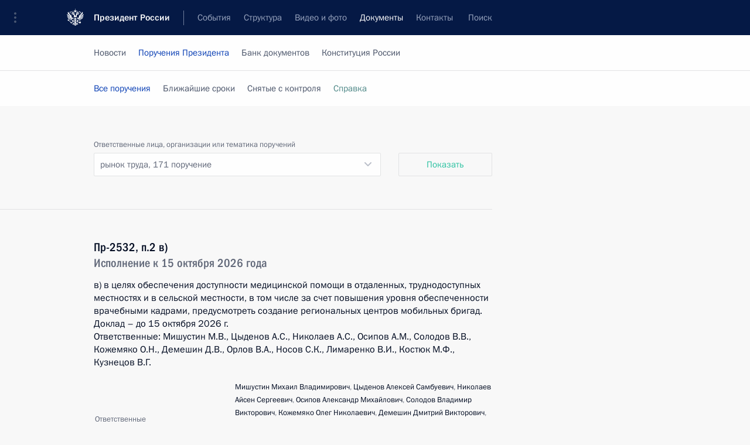

--- FILE ---
content_type: text/html; charset=UTF-8
request_url: http://kremlin.ru/acts/assignments/items/topic/19/desc
body_size: 19171
content:
<!doctype html> <!--[if lt IE 7 ]> <html class="ie6" lang="ru"> <![endif]--> <!--[if IE 7 ]> <html class="ie7" lang="ru"> <![endif]--> <!--[if IE 8 ]> <html class="ie8" lang="ru"> <![endif]--> <!--[if IE 9 ]> <html class="ie9" lang="ru"> <![endif]--> <!--[if gt IE 8]><!--> <html lang="ru" class="no-js" itemscope="itemscope" xmlns="http://www.w3.org/1999/xhtml" itemtype="http://schema.org/CollectionPage" prefix="og: http://ogp.me/ns# video: http://ogp.me/ns/video# ya: http://webmaster.yandex.ru/vocabularies/"> <!--<![endif]--> <head> <meta charset="utf-8"/> <title itemprop="name">Все поручения ∙ Поручения Президента ∙ Документы ∙ Президент России</title> <meta name="description" content="Новости, стенограммы, фото и видеозаписи, документы, подписанные Президентом России, информация о деятельности Администрации"/> <meta name="keywords" content=""/> <meta itemprop="inLanguage" content="ru"/> <meta name="msapplication-TileColor" content="#091a42"> <meta name="theme-color" content="#ffffff"> <meta name="theme-color" content="#091A42" />  <meta name="viewport" content="width=device-width,initial-scale=1,minimum-scale=0.7,ya-title=#061a44"/>  <meta name="apple-mobile-web-app-capable" content="yes"/> <meta name="apple-mobile-web-app-title" content="Президент России"/> <meta name="format-detection" content="telephone=yes"/> <meta name="apple-mobile-web-app-status-bar-style" content="default"/>  <meta name="msapplication-TileColor" content="#061a44"/> <meta name="msapplication-TileImage" content="/static/mstile-144x144.png"/> <meta name="msapplication-allowDomainApiCalls" content="true"/> <meta name="msapplication-starturl" content="/"/> <meta name="theme-color" content="#061a44"/> <meta name="application-name" content="Президент России"/>   <meta property="og:site_name" content="Президент России"/>  <meta name="twitter:site" content="@KremlinRussia"/>       <link rel="icon" type="image/png" href="/static/favicon-32x32.png" sizes="32x32"/>   <link rel="icon" type="image/png" href="/static/favicon-96x96.png" sizes="96x96"/>   <link rel="icon" type="image/png" href="/static/favicon-16x16.png" sizes="16x16"/>    <link rel="icon" type="image/png" href="/static/android-chrome-192x192.png" sizes="192x192"/> <link rel="manifest" href="/static/ru/manifest.json"/>         <link rel="apple-touch-icon" href="/static/apple-touch-icon-57x57.png" sizes="57x57"/>   <link rel="apple-touch-icon" href="/static/apple-touch-icon-60x60.png" sizes="60x60"/>   <link rel="apple-touch-icon" href="/static/apple-touch-icon-72x72.png" sizes="72x72"/>   <link rel="apple-touch-icon" href="/static/apple-touch-icon-76x76.png" sizes="76x76"/>   <link rel="apple-touch-icon" href="/static/apple-touch-icon-114x114.png" sizes="114x114"/>   <link rel="apple-touch-icon" href="/static/apple-touch-icon-120x120.png" sizes="120x120"/>   <link rel="apple-touch-icon" href="/static/apple-touch-icon-144x144.png" sizes="144x144"/>   <link rel="apple-touch-icon" href="/static/apple-touch-icon-152x152.png" sizes="152x152"/>   <link rel="apple-touch-icon" href="/static/apple-touch-icon-180x180.png" sizes="180x180"/>               <link rel="stylesheet" type="text/css" media="all" href="/static/css/screen.css?12bb0da1b2"/> <link rel="stylesheet" href="/static/css/print.css" media="print"/>  <!--[if lt IE 9]> <link rel="stylesheet" href="/static/css/ie8.css"/> <script type="text/javascript" src="/static/js/vendor/html5shiv.js"></script> <script type="text/javascript" src="/static/js/vendor/respond.src.js"></script> <script type="text/javascript" src="/static/js/vendor/Konsole.js"></script> <![endif]--> <!--[if lte IE 9]> <link rel="stylesheet" href="/static/css/ie9.css"/> <script type="text/javascript" src="/static/js/vendor/ierange-m2.js"></script> <![endif]--> <!--[if lte IE 6]> <link rel="stylesheet" href="/static/css/ie6.css"/> <![endif]-->  <link rel="author" href="/about"/> <link rel="home" href="/"/> <link rel="search" href="/opensearch.xml" title="Президент России" type="application/opensearchdescription+xml"/> <script type="text/javascript">
window.config = {staticUrl: '/static/',mediaUrl: 'http://static.kremlin.ru/media/',internalDomains: 'kremlin.ru|uznai-prezidenta.ru|openkremlin.ru|президент.рф|xn--d1abbgf6aiiy.xn--p1ai'};
</script></head> <body class=""> <div class="header" itemscope="itemscope" itemtype="http://schema.org/WPHeader" role="banner"> <div class="topline topline__menu"> <a class="topline__toggleaside" accesskey="=" aria-label="Меню портала" role="button" href="#sidebar" title="Меню портала"><i></i></a> <div class="topline__in"> <a href="/" class="topline__head" rel="home" accesskey="1" data-title="Президент России"> <i class="topline__logo"></i>Президент России</a> <div class="topline__togglemore" data-url="/mobile-menu"> <i class="topline__togglemore_button"></i> </div> <div class="topline__more"> <nav aria-label="Основное меню"> <ul class="nav"><li class="nav__item" itemscope="itemscope" itemtype="http://schema.org/SiteNavigationElement"> <a href="/events/president/news" class="nav__link" accesskey="2" itemprop="url"><span itemprop="name">События</span></a> </li><li class="nav__item" itemscope="itemscope" itemtype="http://schema.org/SiteNavigationElement"> <a href="/structure/president" class="nav__link" accesskey="3" itemprop="url"><span itemprop="name">Структура</span></a> </li><li class="nav__item" itemscope="itemscope" itemtype="http://schema.org/SiteNavigationElement"> <a href="/multimedia/video" class="nav__link" accesskey="4" itemprop="url"><span itemprop="name">Видео и фото</span></a> </li><li class="nav__item" itemscope="itemscope" itemtype="http://schema.org/SiteNavigationElement"> <a href="/acts/news" class="nav__link is-active" accesskey="5" itemprop="url"><span itemprop="name">Документы</span></a> </li><li class="nav__item" itemscope="itemscope" itemtype="http://schema.org/SiteNavigationElement"> <a href="/contacts" class="nav__link" accesskey="6" itemprop="url"><span itemprop="name">Контакты</span></a> </li> <li class="nav__item last" itemscope="itemscope" itemtype="http://schema.org/SiteNavigationElement"> <a class="nav__link nav__link_search" href="/search" accesskey="7" itemprop="url" title="Глобальный поиск по сайту"> <span itemprop="name">Поиск</span> </a> </li>  </ul> </nav> </div> </div> </div>  <div class="search"> <ul class="search__filter"> <li class="search__filter__item is-active"> <a class="search_without_filter">Искать на сайте</a> </li>   <li class="search__filter__item bank_docs"><a href="/acts/bank">или по банку документов</a></li>  </ul> <div class="search__in">   <form name="search" class="form search__form simple_search" method="get" action="/search" tabindex="-1" role="search" aria-labelledby="search__form__input__label"> <fieldset>  <legend> <label for="search__form__input" class="search__title_main" id="search__form__input__label">Введите запрос для поиска</label> </legend>  <input type="hidden" name="section" class="search__section_value"/> <input type="hidden" name="since" class="search__since_value"/> <input type="hidden" name="till" class="search__till_value"/> <span class="form__field input_wrapper"> <input type="text" name="query" class="search__form__input" id="search__form__input" lang="ru" accesskey="-"  required="required" size="74" title="Введите запрос для поиска" autocomplete="off" data-autocomplete-words-url="/_autocomplete/words" data-autocomplete-url="/_autocomplete"/> <i class="search_icon"></i> <span class="text_overflow__limiter"></span> </span> <span class="form__field button__wrapper">  <button id="search-simple-search-button" class="submit search__form__button">Найти</button> </span> </fieldset> </form>     <form name="doc_search" class="form search__form docs_search" method="get" tabindex="-1" action="/acts/bank/search"> <fieldset> <legend> Поиск по документам </legend>  <div class="form__field form__field_medium"> <label for="doc_search-title-or-number-input"> Название документа или его номер </label> <input type="text" name="title" id="doc_search-title-or-number-input" class="input_doc"  lang="ru" autocomplete="off"/> </div> <div class="form__field form__field_medium"> <label for="doc_search-text-input">Текст в документе</label> <input type="text" name="query" id="doc_search-text-input"  lang="ru"/> </div> <div class="form__field form__fieldlong"> <label for="doc_search-type-select">Вид документа</label> <div class="select2_wrapper"> <select id="doc_search-type-select" name="type" class="select2 dropdown_select"> <option value="" selected="selected"> Все </option>  <option value="3">Указ</option>  <option value="4">Распоряжение</option>  <option value="5">Федеральный закон</option>  <option value="6">Федеральный конституционный закон</option>  <option value="7">Послание</option>  <option value="8">Закон Российской Федерации о поправке к Конституции Российской Федерации</option>  <option value="1">Кодекс</option>  </select> </div> </div> <div class="form__field form__field_halflonger"> <label id="doc_search-force-label"> Дата вступления в силу...</label>   <div class="search__form__date period">      <a href="#" role="button" aria-describedby="doc_search-force-label" class="dateblock" data-target="#doc_search-force_since-input" data-min="1991-01-01" data-max="2028-08-09" data-value="2025-11-13" data-start-value="1991-01-01" data-end-value="2028-08-09" data-range="true">  </a> <a class="clear_date_filter hidden" href="#clear" role="button" aria-label="Сбросить дату"><i></i></a> </div>  <input type="hidden" name="force_since" id="doc_search-force_since-input" /> <input type="hidden" name="force_till" id="doc_search-force_till-input" />      </div> <div class="form__field form__field_halflonger"> <label>или дата принятия</label>   <div class="search__form__date period">      <a href="#" role="button" aria-describedby="doc_search-date-label" class="dateblock" data-target="#doc_search-date_since-input" data-min="1991-01-01" data-max="2025-11-13" data-value="2025-11-13" data-start-value="1991-01-01" data-end-value="2025-11-13" data-range="true">  </a> <a class="clear_date_filter hidden" href="#clear" role="button" aria-label="Сбросить дату"><i></i></a> </div>  <input type="hidden" name="date_since" id="doc_search-date_since-input" /> <input type="hidden" name="date_till" id="doc_search-date_till-input" />      </div> <div class="form__field form__fieldshort"> <button type="submit" class="submit search__form__button"> Найти документ </button> </div> </fieldset> <div class="pravo_link">Официальный портал правовой информации <a href="http://pravo.gov.ru/" target="_blank">pravo.gov.ru</a> </div> </form>   </div> </div>  <div class="topline_nav_mobile"></div>  </div> <div class="main-wrapper"> <div class="subnav-view" role="complementary" aria-label="Дополнительное меню">      <div class="content content_subnav acts">   <div class="wrapfix__holder"> <div class="wrapfix wrapfix_acts">  <div class="content_top__wrap">  <div class="content__in">  <div role="navigation" aria-label="Подменю первого уровня"> <ul class="subnav"> assignments<li class="" itemscope="itemscope" itemtype="http://schema.org/SiteNavigationElement"> <a class=" " href="/acts/news" itemprop="url"> <span itemprop="name">Новости</span> </a> </li><li class="" itemscope="itemscope" itemtype="http://schema.org/SiteNavigationElement"> <a class="is-active " href="/acts/assignments/orders" itemprop="url"> <span itemprop="name">Поручения Президента</span> </a> </li><li class="" itemscope="itemscope" itemtype="http://schema.org/SiteNavigationElement"> <a class=" " href="/acts/bank" itemprop="url"> <span itemprop="name">Банк документов</span> </a> </li><li class="is-last" itemscope="itemscope" itemtype="http://schema.org/SiteNavigationElement"> <a class=" " href="/acts/constitution" itemprop="url"> <span itemprop="name">Конституция России</span> </a> </li></ul> </div> </div> <hr class="content__sep" aria-hidden="true"/> <div class="content__in">  <div role="navigation" aria-label="Подменю второго уровня"> <ul class="subnav subnav_secondary"><li class="" itemscope="itemscope" itemtype="http://schema.org/SiteNavigationElement"> <a class="is-active " href="/acts/assignments/orders" itemprop="url"> <span itemprop="name">Все поручения</span> </a> </li><li class="" itemscope="itemscope" itemtype="http://schema.org/SiteNavigationElement"> <a class=" " href="/acts/assignments/items/expiring" itemprop="url"> <span itemprop="name">Ближайшие сроки</span> </a> </li><li class="" itemscope="itemscope" itemtype="http://schema.org/SiteNavigationElement"> <a class=" " href="/acts/assignments/items/closed" itemprop="url"> <span itemprop="name">Снятые с контроля</span> </a> </li><li class="is-last" itemscope="itemscope" itemtype="http://schema.org/SiteNavigationElement"> <a class=" is-special is-animation" href="/acts/assignments/help" itemprop="url"> <span itemprop="name">Справка</span> </a> </li></ul> </div> </div> <div class="gradient-shadow"></div>  </div> </div> </div>      <div class="content__in content__flexible content_assignment"> <div class="form form_filter form_filter_single" role="form"> <div class="form__field form__fieldlonger"> <label>Ответственные лица, организации или тематика поручений</label> <div class="dropdown unselectable" data-need-load="true" tabindex="0" role="listbox"> <span class="current-value" data-title="Все поручения">рынок труда, <span class="count">171 поручение</span></span> <div class="text_overflow__limiter"></div> <div class="docsearch__dropdown_content_place" data-url="/acts/assignments/items/catalog/desc"></div> </div> </div> <div class="form_filter__submit form__field form__fieldshort"> <a class="submit" href="http://kremlin.ru/acts/assignments/items/topic/19/desc" role="button">Показать</a> </div> </div> <hr class="sep sep_doc"/> </div>   </div> </div> <div class="wrapsite"> <div class="content-view" role="main"> <div class="content content_main" data-section="Все поручения" data-section-href="/acts/assignments/orders"> <div class="content__in"> <h1 class="title_main special-hidden">Поручения Президента &ndash; все поручения</h1> <div class="entry-content lister-page" role="list" data-updates-url="/acts/assignments/items/topic/19/desc/last-items" data-url-template="/acts/assignments/items/topic/19/desc/page/PAGE" data-base-url="/acts/assignments/items/topic/19/desc" data-path="/acts/assignments/items/topic/19/desc" data-page="1" data-pages="6">   <div class="hentry hentry_event hentry_long hentry_orders" data-id="11854" role="listitem"> <h3 class="hentry__title"> <a itemprop="url" href="/acts/assignments/orders/78375#assignment-18"> <span class="entry-title p-name" itemprop="name">Пр-2532, п.2 в)</span> <span class="hentry__orders_date">Исполнение к 15 октября 2026 года</span> </a> </h3>  <div class="hentry__meta add_in_calendar">Добавить в&nbsp;<span>Календарь</span> <div class="calendar_services_wrapper"> <ul class="calendar_list"> <li class="calendar_list_elem">Календари</li> <li class="calendar_list_elem"> <a rel="external" class="calendar_list_link no-warning" href="/acts/assignments/items/78375/ical-18.ics" data-no-ajax="true">Yandex</a> </li> <li class="calendar_list_elem"> <a class="calendar_list_link" href="/acts/assignments/items/78375/gcal-18">iCal</a> </li> <li class="calendar_list_elem"> <a rel="external" class="calendar_list_link no-warning" href="" data-no-ajax="true">Google</a> </li> </ul> </div> </div> <a class="orders_lead" itemprop="url" href="/acts/assignments/orders/78375#assignment-18"> <p>в) в целях обеспечения
доступности медицинской помощи в отдаленных, труднодоступных местностях и в сельской местности, в том числе за счет повышения уровня обеспеченности
врачебными кадрами, предусмотреть создание региональных центров мобильных
бригад.</p><p>Доклад – до 15
октября 2026 г.</p><p>Ответственные: Мишустин М.В.,
Цыденов А.С., Николаев А.С., Осипов А.М., Солодов В.В., Кожемяко О.Н., Демешин
Д.В., Орлов В.А., Носов С.К., Лимаренко В.И., Костюк М.Ф., Кузнецов В.Г.</p> </a> <table class="table"> <tr class="table_row"><td class="table_cell"> Ответственные</td> <td class="table_cell"><a href="/acts/assignments/items/person/294/desc" itemprop="url">Мишустин Михаил Владимирович</a>, <a href="/acts/assignments/items/person/505/desc" itemprop="url">Цыденов Алексей Самбуевич</a>, <a href="/acts/assignments/items/person/562/desc" itemprop="url">Николаев Айсен Сергеевич</a>, <a href="/acts/assignments/items/person/584/desc" itemprop="url">Осипов Александр Михайлович</a>, <a href="/acts/assignments/items/person/641/desc" itemprop="url">Солодов Владимир Викторович</a>, <a href="/acts/assignments/items/person/162/desc" itemprop="url">Кожемяко Олег Николаевич</a>, <a href="/acts/assignments/items/person/730/desc" itemprop="url">Демешин Дмитрий Викторович</a>, <a href="/acts/assignments/items/person/565/desc" itemprop="url">Орлов Василий Александрович</a>, <a href="/acts/assignments/items/person/563/desc" itemprop="url">Носов Сергей Константинович</a>, <a href="/acts/assignments/items/person/588/desc" itemprop="url">Лимаренко Валерий Игоревич</a>, <a href="/acts/assignments/items/person/740/desc" itemprop="url">Костюк Мария Фёдоровна</a>, <a href="/acts/assignments/items/person/711/desc" itemprop="url">Кузнецов Владислав Гариевич</a></td> </tr> <tr class="table_row"> <td class="table_cell"> Тематика</td> <td class="table_cell"><a href="/acts/assignments/items/topic/12/desc" itemprop="url">Регионы</a>, <a href="/acts/assignments/items/topic/19/desc" itemprop="url">Рынок труда</a>, <a href="/acts/assignments/items/topic/30/desc" itemprop="url">Здравоохранение</a></td> </tr></table> </div>  <div class="hentry hentry_event hentry_long hentry_orders" data-id="11815" role="listitem"> <h3 class="hentry__title"> <a itemprop="url" href="/acts/assignments/orders/77959#assignment-2"> <span class="entry-title p-name" itemprop="name">Пр-1979, п.2</span> <span class="hentry__orders_date">Исполнение к 20 февраля 2026 года</span> </a> </h3>  <div class="hentry__meta add_in_calendar">Добавить в&nbsp;<span>Календарь</span> <div class="calendar_services_wrapper"> <ul class="calendar_list"> <li class="calendar_list_elem">Календари</li> <li class="calendar_list_elem"> <a rel="external" class="calendar_list_link no-warning" href="/acts/assignments/items/77959/ical-2.ics" data-no-ajax="true">Yandex</a> </li> <li class="calendar_list_elem"> <a class="calendar_list_link" href="/acts/assignments/items/77959/gcal-2">iCal</a> </li> <li class="calendar_list_elem"> <a rel="external" class="calendar_list_link no-warning" href="" data-no-ajax="true">Google</a> </li> </ul> </div> </div> <a class="orders_lead" itemprop="url" href="/acts/assignments/orders/77959#assignment-2"> <p>2. Правительству Российской Федерации совместно с исполнительными органами субъектов Российской Федерации и Общероссийским
общественным движением «Народный фронт «За Россию» обеспечить
проведение анализа применения методик расчета потребности в медицинских кадрах
и по итогам проведенного анализа при необходимости представить предложения по их совершенствованию.</p><p>Доклад – до 20 февраля 2026 г.</p><p>Ответственные: Мишустин М.В., высшие должностные
лица субъектов Российской Федерации, Кузнецов М.М.</p> </a> <table class="table"> <tr class="table_row"><td class="table_cell"> Ответственные</td> <td class="table_cell"><a href="/acts/assignments/items/person/294/desc" itemprop="url">Мишустин Михаил Владимирович</a>, <a href="/acts/assignments/items/person/643/desc" itemprop="url">Кузнецов Михаил Михайлович</a>,  <a href="/acts/assignments/items/responsibles/4/desc" itemprop="url">Высшие должностные лица субъектов РФ</a>, </td> </tr> <tr class="table_row"> <td class="table_cell"> Тематика</td> <td class="table_cell"><a href="/acts/assignments/items/topic/19/desc" itemprop="url">Рынок труда</a>, <a href="/acts/assignments/items/topic/66/desc" itemprop="url">Медицина</a></td> </tr></table> </div>  <div class="hentry hentry_event hentry_long hentry_orders" data-id="11816" role="listitem"> <h3 class="hentry__title"> <a itemprop="url" href="/acts/assignments/orders/77959#assignment-3"> <span class="entry-title p-name" itemprop="name">Пр-1979, п.3</span> <span class="hentry__orders_date">Исполнение к 25 ноября 2025 года</span> </a> </h3>  <div class="hentry__meta add_in_calendar">Добавить в&nbsp;<span>Календарь</span> <div class="calendar_services_wrapper"> <ul class="calendar_list"> <li class="calendar_list_elem">Календари</li> <li class="calendar_list_elem"> <a rel="external" class="calendar_list_link no-warning" href="/acts/assignments/items/77959/ical-3.ics" data-no-ajax="true">Yandex</a> </li> <li class="calendar_list_elem"> <a class="calendar_list_link" href="/acts/assignments/items/77959/gcal-3">iCal</a> </li> <li class="calendar_list_elem"> <a rel="external" class="calendar_list_link no-warning" href="" data-no-ajax="true">Google</a> </li> </ul> </div> </div> <a class="orders_lead" itemprop="url" href="/acts/assignments/orders/77959#assignment-3"> <p>3. Минздраву России разработать совместно с Общероссийским общественным движением «Народный фронт «За Россию»
и при участии Союза медицинского сообщества «Национальная медицинская палата» и представить предложения по актуализации порядка периодической
аккредитации медицинских работников.</p><p>Срок – 25 ноября 2025 г.</p><p>Ответственные: Мурашко М.А., Кузнецов М.М.</p> </a> <table class="table"> <tr class="table_row"><td class="table_cell"> Ответственные</td> <td class="table_cell"><a href="/acts/assignments/items/person/627/desc" itemprop="url">Мурашко Михаил Альбертович</a>, <a href="/acts/assignments/items/person/643/desc" itemprop="url">Кузнецов Михаил Михайлович</a></td> </tr> <tr class="table_row"> <td class="table_cell"> Тематика</td> <td class="table_cell"><a href="/acts/assignments/items/topic/19/desc" itemprop="url">Рынок труда</a>, <a href="/acts/assignments/items/topic/66/desc" itemprop="url">Медицина</a></td> </tr></table> </div>  <div class="hentry hentry_event hentry_long hentry_orders" data-id="11788" role="listitem"> <h3 class="hentry__title"> <a itemprop="url" href="/acts/assignments/orders/77788#assignment-36"> <span class="entry-title p-name" itemprop="name">Пр-1826, п. 6а)</span> <span class="hentry__orders_date">Исполнение к 1 октября 2025 года</span> </a> </h3>  <div class="hentry__meta add_in_calendar">Добавить в&nbsp;<span>Календарь</span> <div class="calendar_services_wrapper"> <ul class="calendar_list"> <li class="calendar_list_elem">Календари</li> <li class="calendar_list_elem"> <a rel="external" class="calendar_list_link no-warning" href="/acts/assignments/items/77788/ical-36.ics" data-no-ajax="true">Yandex</a> </li> <li class="calendar_list_elem"> <a class="calendar_list_link" href="/acts/assignments/items/77788/gcal-36">iCal</a> </li> <li class="calendar_list_elem"> <a rel="external" class="calendar_list_link no-warning" href="" data-no-ajax="true">Google</a> </li> </ul> </div> </div> <a class="orders_lead" itemprop="url" href="/acts/assignments/orders/77788#assignment-36"> <p>6. Правительству
Российской Федерации совместно с высшими исполнительными органами субъектов
Российской Федерации:</p><p>a) организовать на системной основе учет результатов национальных рейтингов образовательных
организаций высшего образования и профессиональных образовательных организаций
по трудоустройству выпускников при оценке эффективности деятельности
образовательных организаций;</p> </a> <table class="table"> <tr class="table_row"><td class="table_cell"> Ответственные</td> <td class="table_cell"><a href="/acts/assignments/items/person/294/desc" itemprop="url">Мишустин Михаил Владимирович</a>,  <a href="/acts/assignments/items/responsibles/4/desc" itemprop="url">Высшие должностные лица субъектов РФ</a>, </td> </tr> <tr class="table_row"> <td class="table_cell"> Тематика</td> <td class="table_cell"><a href="/acts/assignments/items/topic/6/desc" itemprop="url">Профессиональное образование</a>, <a href="/acts/assignments/items/topic/19/desc" itemprop="url">Рынок труда</a></td> </tr></table> </div>  <div class="hentry hentry_event hentry_long hentry_orders" data-id="11789" role="listitem"> <h3 class="hentry__title"> <a itemprop="url" href="/acts/assignments/orders/77788#assignment-37"> <span class="entry-title p-name" itemprop="name">Пр-1826, п. 6б)</span> <span class="hentry__orders_date">Исполнение к 1 октября 2025 года</span> </a> </h3>  <div class="hentry__meta add_in_calendar">Добавить в&nbsp;<span>Календарь</span> <div class="calendar_services_wrapper"> <ul class="calendar_list"> <li class="calendar_list_elem">Календари</li> <li class="calendar_list_elem"> <a rel="external" class="calendar_list_link no-warning" href="/acts/assignments/items/77788/ical-37.ics" data-no-ajax="true">Yandex</a> </li> <li class="calendar_list_elem"> <a class="calendar_list_link" href="/acts/assignments/items/77788/gcal-37">iCal</a> </li> <li class="calendar_list_elem"> <a rel="external" class="calendar_list_link no-warning" href="" data-no-ajax="true">Google</a> </li> </ul> </div> </div> <a class="orders_lead" itemprop="url" href="/acts/assignments/orders/77788#assignment-37"> <p>б) с учетом ранее данных
поручений (касающихся создания инструментов инвестирования в карьеру и совершенствования положений, регулирующих ученический договор) подготовить и представить предложения по модернизации программ повышения мобильности трудовых
ресурсов и увеличению эффективности профессиональной переподготовки и повышения
квалификации.</p><p>Доклад – до 1 октября
2025 г., далее – один раз в полгода.</p><p>Ответственные: Мишустин
М.В., высшие должностные лица субъектов Российской Федерации.</p> </a> <table class="table"> <tr class="table_row"><td class="table_cell"> Ответственные</td> <td class="table_cell"><a href="/acts/assignments/items/person/294/desc" itemprop="url">Мишустин Михаил Владимирович</a>,  <a href="/acts/assignments/items/responsibles/4/desc" itemprop="url">Высшие должностные лица субъектов РФ</a>, </td> </tr> <tr class="table_row"> <td class="table_cell"> Тематика</td> <td class="table_cell"><a href="/acts/assignments/items/topic/19/desc" itemprop="url">Рынок труда</a></td> </tr></table> </div>  <div class="hentry hentry_event hentry_long hentry_orders" data-id="11795" role="listitem"> <h3 class="hentry__title"> <a itemprop="url" href="/acts/assignments/orders/77788#assignment-43"> <span class="entry-title p-name" itemprop="name">Пр-1826, п.11</span> <span class="hentry__orders_date">Исполнение к 1 октября 2025 года</span> </a> </h3>  <div class="hentry__meta add_in_calendar">Добавить в&nbsp;<span>Календарь</span> <div class="calendar_services_wrapper"> <ul class="calendar_list"> <li class="calendar_list_elem">Календари</li> <li class="calendar_list_elem"> <a rel="external" class="calendar_list_link no-warning" href="/acts/assignments/items/77788/ical-43.ics" data-no-ajax="true">Yandex</a> </li> <li class="calendar_list_elem"> <a class="calendar_list_link" href="/acts/assignments/items/77788/gcal-43">iCal</a> </li> <li class="calendar_list_elem"> <a rel="external" class="calendar_list_link no-warning" href="" data-no-ajax="true">Google</a> </li> </ul> </div> </div> <a class="orders_lead" itemprop="url" href="/acts/assignments/orders/77788#assignment-43"> <p>11. Рекомендовать
Государственной Думе Федерального Собрания Российской Федерации совместно с Правительством Российской Федерации с учетом ранее данных поручений обеспечить
внесение в трудовое законодательство Российской Федерации изменений, направленных
на совершенствование правового регулирования отношений, связанных с вопросами
повышения гибкости рынка труда и применения институтов сверхурочной работы и работы по совместительству.</p><p>Срок – 1 октября 2025 г. </p><p>Ответственные: Володин В.В., Мишустин М.В.</p> </a> <table class="table"> <tr class="table_row"><td class="table_cell"> Ответственные</td> <td class="table_cell"><a href="/acts/assignments/items/person/213/desc" itemprop="url">Володин Вячеслав Викторович</a>, <a href="/acts/assignments/items/person/294/desc" itemprop="url">Мишустин Михаил Владимирович</a></td> </tr> <tr class="table_row"> <td class="table_cell"> Тематика</td> <td class="table_cell"><a href="/acts/assignments/items/topic/19/desc" itemprop="url">Рынок труда</a></td> </tr></table> </div>  <div class="hentry hentry_event hentry_long hentry_orders" data-id="11572" role="listitem"> <h3 class="hentry__title"> <a itemprop="url" href="/acts/assignments/orders/77072#assignment-12"> <span class="entry-title p-name" itemprop="name">Пр-1223, п.3б</span> <span class="hentry__orders_date">Исполнение к 1 октября 2025 года</span> </a> </h3>  <div class="hentry__meta add_in_calendar">Добавить в&nbsp;<span>Календарь</span> <div class="calendar_services_wrapper"> <ul class="calendar_list"> <li class="calendar_list_elem">Календари</li> <li class="calendar_list_elem"> <a rel="external" class="calendar_list_link no-warning" href="/acts/assignments/items/77072/ical-12.ics" data-no-ajax="true">Yandex</a> </li> <li class="calendar_list_elem"> <a class="calendar_list_link" href="/acts/assignments/items/77072/gcal-12">iCal</a> </li> <li class="calendar_list_elem"> <a rel="external" class="calendar_list_link no-warning" href="" data-no-ajax="true">Google</a> </li> </ul> </div> </div> <a class="orders_lead" itemprop="url" href="/acts/assignments/orders/77072#assignment-12"> <p>б) с учетом
положительного опыта Тульской области по реализации проекта «Герой 71», направленного
на создание условий для личностного и профессионального роста, успешного
трудоустройства и самореализации участников специальной военной операции,
рассмотреть вопрос об организации взаимодействия с участниками специальной
военной операции при оказании им мер поддержки, в том числе в целях получения
образования и трудоустройства, с использованием федеральной государственной
информационной системы «Единый портал государственных и муниципальных услуг
(функций)».</p><p>Доклад – до 1 октября 2025 г.</p><p>Ответственные: Мишустин М.В., высшие должностные лица субъектов
Российской Федерации.</p> </a> <table class="table"> <tr class="table_row"><td class="table_cell"> Ответственные</td> <td class="table_cell"><a href="/acts/assignments/items/person/294/desc" itemprop="url">Мишустин Михаил Владимирович</a>,  <a href="/acts/assignments/items/responsibles/4/desc" itemprop="url">Высшие должностные лица субъектов РФ</a>, </td> </tr> <tr class="table_row"> <td class="table_cell"> Тематика</td> <td class="table_cell"><a href="/acts/assignments/items/topic/12/desc" itemprop="url">Регионы</a>, <a href="/acts/assignments/items/topic/19/desc" itemprop="url">Рынок труда</a>, <a href="/acts/assignments/items/topic/32/desc" itemprop="url">Вооружённые Силы</a>, <a href="/acts/assignments/items/topic/63/desc" itemprop="url">Образование</a></td> </tr></table> </div>  <div class="hentry hentry_event hentry_long hentry_orders" data-id="11288" role="listitem"> <h3 class="hentry__title"> <a itemprop="url" href="/acts/assignments/orders/76619#assignment-1"> <span class="entry-title p-name" itemprop="name">Пр-684, п.2 а)</span> <span class="hentry__orders_date">Исполнение к 1 декабря 2025 года</span> </a> </h3>  <div class="hentry__meta add_in_calendar">Добавить в&nbsp;<span>Календарь</span> <div class="calendar_services_wrapper"> <ul class="calendar_list"> <li class="calendar_list_elem">Календари</li> <li class="calendar_list_elem"> <a rel="external" class="calendar_list_link no-warning" href="/acts/assignments/items/76619/ical-1.ics" data-no-ajax="true">Yandex</a> </li> <li class="calendar_list_elem"> <a class="calendar_list_link" href="/acts/assignments/items/76619/gcal-1">iCal</a> </li> <li class="calendar_list_elem"> <a rel="external" class="calendar_list_link no-warning" href="" data-no-ajax="true">Google</a> </li> </ul> </div> </div> <a class="orders_lead" itemprop="url" href="/acts/assignments/orders/76619#assignment-1"> <p>2. Правительству
Российской Федерации совместно с федеральным государственным бюджетным
образовательным учреждением высшего образования «Московский
государственный университет имени М.В.Ломоносова»:</p><p>а) обеспечить
безусловное достижение целевых показателей уровня средней заработной платы
педагогических и научных работников федерального государственного бюджетного
образовательного учреждения высшего образования «Московский
государственный университет имени М.В.Ломоносова» в соответствии с Указом
Президента Российской Федерации от 7 мая 2012 г. № 597 «0 мероприятиях по реализации государственной социальной политики».</p><p>Доклад – до 1 декабря 2025 г.;</p> </a> <table class="table"> <tr class="table_row"><td class="table_cell"> Ответственный</td> <td class="table_cell"><a href="/acts/assignments/items/person/294/desc" itemprop="url">Мишустин Михаил Владимирович</a></td> </tr> <tr class="table_row"> <td class="table_cell"> Тематика</td> <td class="table_cell"><a href="/acts/assignments/items/topic/9/desc" itemprop="url">Социальная сфера</a>, <a href="/acts/assignments/items/topic/19/desc" itemprop="url">Рынок труда</a>, <a href="/acts/assignments/items/topic/26/desc" itemprop="url">Наука и инновации</a></td> </tr></table> </div>  <div class="hentry hentry_event hentry_long hentry_orders" data-id="11301" role="listitem"> <h3 class="hentry__title"> <a itemprop="url" href="/acts/assignments/orders/76617#assignment-5"> <span class="entry-title p-name" itemprop="name">Пр-705, п.2</span> <span class="hentry__orders_date">Исполнение к 1 июня 2025 года</span> </a> </h3>  <div class="hentry__meta add_in_calendar">Добавить в&nbsp;<span>Календарь</span> <div class="calendar_services_wrapper"> <ul class="calendar_list"> <li class="calendar_list_elem">Календари</li> <li class="calendar_list_elem"> <a rel="external" class="calendar_list_link no-warning" href="/acts/assignments/items/76617/ical-5.ics" data-no-ajax="true">Yandex</a> </li> <li class="calendar_list_elem"> <a class="calendar_list_link" href="/acts/assignments/items/76617/gcal-5">iCal</a> </li> <li class="calendar_list_elem"> <a rel="external" class="calendar_list_link no-warning" href="" data-no-ajax="true">Google</a> </li> </ul> </div> </div> <a class="orders_lead" itemprop="url" href="/acts/assignments/orders/76617#assignment-5"> <p>2. Правительству Российской Федерации разработать совместно с комиссией Государственного Совета Российской Федерации по направлению «Продолжительная и активная жизнь» и представить предложения, направленные на повышение дисциплины работодателей в части, касающейся обеспечения ими предусмотренных законодательством Российской Федерации гарантий работникам при прохождении диспансеризации.</p><p>Срок – 1 июня 2025 г.</p><p>Ответственные: Мишустин М.В., Воскресенский С.С.</p> </a> <table class="table"> <tr class="table_row"><td class="table_cell"> Ответственные</td> <td class="table_cell"><a href="/acts/assignments/items/person/294/desc" itemprop="url">Мишустин Михаил Владимирович</a>, <a href="/acts/assignments/items/person/534/desc" itemprop="url">Воскресенский Станислав Сергеевич</a></td> </tr> <tr class="table_row"> <td class="table_cell"> Тематика</td> <td class="table_cell"><a href="/acts/assignments/items/topic/19/desc" itemprop="url">Рынок труда</a>, <a href="/acts/assignments/items/topic/30/desc" itemprop="url">Здравоохранение</a></td> </tr></table> </div>  <div class="hentry hentry_event hentry_long hentry_orders" data-id="11337" role="listitem"> <h3 class="hentry__title"> <a itemprop="url" href="/acts/assignments/orders/76618#assignment-7"> <span class="entry-title p-name" itemprop="name">Пр-685, п.1 е)</span> <span class="hentry__orders_date">Исполнение к 1 декабря 2025 года</span> </a> </h3>  <div class="hentry__meta add_in_calendar">Добавить в&nbsp;<span>Календарь</span> <div class="calendar_services_wrapper"> <ul class="calendar_list"> <li class="calendar_list_elem">Календари</li> <li class="calendar_list_elem"> <a rel="external" class="calendar_list_link no-warning" href="/acts/assignments/items/76618/ical-7.ics" data-no-ajax="true">Yandex</a> </li> <li class="calendar_list_elem"> <a class="calendar_list_link" href="/acts/assignments/items/76618/gcal-7">iCal</a> </li> <li class="calendar_list_elem"> <a rel="external" class="calendar_list_link no-warning" href="" data-no-ajax="true">Google</a> </li> </ul> </div> </div> <a class="orders_lead" itemprop="url" href="/acts/assignments/orders/76618#assignment-7"> <p>е) обеспечить включение в число показателей деятельности образовательных организаций показателя, характеризующего долю студентов, совмещающих обучение с работой по профилю осваиваемой образовательной программы;</p> </a> <table class="table"> <tr class="table_row"><td class="table_cell"> Ответственный</td> <td class="table_cell"><a href="/acts/assignments/items/person/294/desc" itemprop="url">Мишустин Михаил Владимирович</a></td> </tr> <tr class="table_row"> <td class="table_cell"> Тематика</td> <td class="table_cell"><a href="/acts/assignments/items/topic/6/desc" itemprop="url">Профессиональное образование</a>, <a href="/acts/assignments/items/topic/19/desc" itemprop="url">Рынок труда</a></td> </tr></table> </div>  <div class="hentry hentry_event hentry_long hentry_orders" data-id="11339" role="listitem"> <h3 class="hentry__title"> <a itemprop="url" href="/acts/assignments/orders/76618#assignment-9"> <span class="entry-title p-name" itemprop="name">Пр-685, п.1 з)</span> <span class="hentry__orders_date">Исполнение к 1 апреля 2026 года</span> </a> </h3>  <div class="hentry__meta add_in_calendar">Добавить в&nbsp;<span>Календарь</span> <div class="calendar_services_wrapper"> <ul class="calendar_list"> <li class="calendar_list_elem">Календари</li> <li class="calendar_list_elem"> <a rel="external" class="calendar_list_link no-warning" href="/acts/assignments/items/76618/ical-9.ics" data-no-ajax="true">Yandex</a> </li> <li class="calendar_list_elem"> <a class="calendar_list_link" href="/acts/assignments/items/76618/gcal-9">iCal</a> </li> <li class="calendar_list_elem"> <a rel="external" class="calendar_list_link no-warning" href="" data-no-ajax="true">Google</a> </li> </ul> </div> </div> <a class="orders_lead" itemprop="url" href="/acts/assignments/orders/76618#assignment-9"> <p>з) обеспечить расчет дополнительной кадровой потребности субъектов Российской Федерации и отраслей экономики для достижения национальных целей развития Российской Федерации на период до 2030 года и на перспективу до 2036 года, в том числе национальной цели «Технологическое лидерство», и учет такой кадровой потребности в прогнозе общей кадровой потребности, разработанном Минтрудом России.</p><p>Доклад – до 1 апреля 2026 г.;</p> </a> <table class="table"> <tr class="table_row"><td class="table_cell"> Ответственный</td> <td class="table_cell"><a href="/acts/assignments/items/person/294/desc" itemprop="url">Мишустин Михаил Владимирович</a></td> </tr> <tr class="table_row"> <td class="table_cell"> Тематика</td> <td class="table_cell"><a href="/acts/assignments/items/topic/6/desc" itemprop="url">Профессиональное образование</a>, <a href="/acts/assignments/items/topic/19/desc" itemprop="url">Рынок труда</a></td> </tr></table> </div>  <div class="hentry hentry_event hentry_long hentry_orders" data-id="11341" role="listitem"> <h3 class="hentry__title"> <a itemprop="url" href="/acts/assignments/orders/76618#assignment-11"> <span class="entry-title p-name" itemprop="name">Пр-685, п.1 и-2</span> <span class="hentry__orders_date">Исполнение к 1 июля 2026 года</span> </a> </h3>  <div class="hentry__meta add_in_calendar">Добавить в&nbsp;<span>Календарь</span> <div class="calendar_services_wrapper"> <ul class="calendar_list"> <li class="calendar_list_elem">Календари</li> <li class="calendar_list_elem"> <a rel="external" class="calendar_list_link no-warning" href="/acts/assignments/items/76618/ical-11.ics" data-no-ajax="true">Yandex</a> </li> <li class="calendar_list_elem"> <a class="calendar_list_link" href="/acts/assignments/items/76618/gcal-11">iCal</a> </li> <li class="calendar_list_elem"> <a rel="external" class="calendar_list_link no-warning" href="" data-no-ajax="true">Google</a> </li> </ul> </div> </div> <a class="orders_lead" itemprop="url" href="/acts/assignments/orders/76618#assignment-11"> <p>учет кадровой потребности государственных корпораций и ведущих предприятий, осуществляющих разработку и внедрение отечественной продукции (технологий, решений), в том числе в рамках национальных проектов по обеспечению технологического лидерства (далее – предприятия), в интересах которых будет осуществляться подготовка кадров по профессиям, специальностям, направлениям подготовки и научным специальностям, соответствующим задачам обеспечения технологической независимости и технологического лидерства Российской Федерации, а также реализацию при необходимости соответствующего пилотного проекта;</p> </a> <table class="table"> <tr class="table_row"><td class="table_cell"> Ответственный</td> <td class="table_cell"><a href="/acts/assignments/items/person/294/desc" itemprop="url">Мишустин Михаил Владимирович</a></td> </tr> <tr class="table_row"> <td class="table_cell"> Тематика</td> <td class="table_cell"><a href="/acts/assignments/items/topic/6/desc" itemprop="url">Профессиональное образование</a>, <a href="/acts/assignments/items/topic/19/desc" itemprop="url">Рынок труда</a>, <a href="/acts/assignments/items/topic/53/desc" itemprop="url">Нацпроекты</a></td> </tr></table> </div>  <div class="hentry hentry_event hentry_long hentry_orders" data-id="11346" role="listitem"> <h3 class="hentry__title"> <a itemprop="url" href="/acts/assignments/orders/76618#assignment-16"> <span class="entry-title p-name" itemprop="name">Пр-685, п.1 н-1</span> <span class="hentry__orders_date">Исполнение к 1 февраля 2026 года</span> </a> </h3>  <div class="hentry__meta add_in_calendar">Добавить в&nbsp;<span>Календарь</span> <div class="calendar_services_wrapper"> <ul class="calendar_list"> <li class="calendar_list_elem">Календари</li> <li class="calendar_list_elem"> <a rel="external" class="calendar_list_link no-warning" href="/acts/assignments/items/76618/ical-16.ics" data-no-ajax="true">Yandex</a> </li> <li class="calendar_list_elem"> <a class="calendar_list_link" href="/acts/assignments/items/76618/gcal-16">iCal</a> </li> <li class="calendar_list_elem"> <a rel="external" class="calendar_list_link no-warning" href="" data-no-ajax="true">Google</a> </li> </ul> </div> </div> <a class="orders_lead" itemprop="url" href="/acts/assignments/orders/76618#assignment-16"> <p>н) предусмотреть:</p><p>стимулирование трудовой занятости студентов преимущественно по профилю их обучения;</p> </a> <table class="table"> <tr class="table_row"><td class="table_cell"> Ответственный</td> <td class="table_cell"><a href="/acts/assignments/items/person/294/desc" itemprop="url">Мишустин Михаил Владимирович</a></td> </tr> <tr class="table_row"> <td class="table_cell"> Тематика</td> <td class="table_cell"><a href="/acts/assignments/items/topic/6/desc" itemprop="url">Профессиональное образование</a>, <a href="/acts/assignments/items/topic/7/desc" itemprop="url">Вузы</a>, <a href="/acts/assignments/items/topic/19/desc" itemprop="url">Рынок труда</a></td> </tr></table> </div>  <div class="hentry hentry_event hentry_long hentry_orders" data-id="11347" role="listitem"> <h3 class="hentry__title"> <a itemprop="url" href="/acts/assignments/orders/76618#assignment-17"> <span class="entry-title p-name" itemprop="name">Пр-685, п.1 н-2</span> <span class="hentry__orders_date">Исполнение к 1 февраля 2026 года</span> </a> </h3>  <div class="hentry__meta add_in_calendar">Добавить в&nbsp;<span>Календарь</span> <div class="calendar_services_wrapper"> <ul class="calendar_list"> <li class="calendar_list_elem">Календари</li> <li class="calendar_list_elem"> <a rel="external" class="calendar_list_link no-warning" href="/acts/assignments/items/76618/ical-17.ics" data-no-ajax="true">Yandex</a> </li> <li class="calendar_list_elem"> <a class="calendar_list_link" href="/acts/assignments/items/76618/gcal-17">iCal</a> </li> <li class="calendar_list_elem"> <a rel="external" class="calendar_list_link no-warning" href="" data-no-ajax="true">Google</a> </li> </ul> </div> </div> <a class="orders_lead" itemprop="url" href="/acts/assignments/orders/76618#assignment-17"> <p>информирование абитуриентов и студентов о кадровой потребности, возможностях и условиях трудоустройства с использованием суперсервиса «Поступление в вуз онлайн» и портала «Работа в России»;</p> </a> <table class="table"> <tr class="table_row"><td class="table_cell"> Ответственный</td> <td class="table_cell"><a href="/acts/assignments/items/person/294/desc" itemprop="url">Мишустин Михаил Владимирович</a></td> </tr> <tr class="table_row"> <td class="table_cell"> Тематика</td> <td class="table_cell"><a href="/acts/assignments/items/topic/6/desc" itemprop="url">Профессиональное образование</a>, <a href="/acts/assignments/items/topic/7/desc" itemprop="url">Вузы</a>, <a href="/acts/assignments/items/topic/19/desc" itemprop="url">Рынок труда</a></td> </tr></table> </div>  <div class="hentry hentry_event hentry_long hentry_orders" data-id="11352" role="listitem"> <h3 class="hentry__title"> <a itemprop="url" href="/acts/assignments/orders/76618#assignment-22"> <span class="entry-title p-name" itemprop="name">Пр-685, п.2 г)</span> <span class="hentry__orders_date">Исполнение к 1 декабря 2026 года</span> </a> </h3>  <div class="hentry__meta add_in_calendar">Добавить в&nbsp;<span>Календарь</span> <div class="calendar_services_wrapper"> <ul class="calendar_list"> <li class="calendar_list_elem">Календари</li> <li class="calendar_list_elem"> <a rel="external" class="calendar_list_link no-warning" href="/acts/assignments/items/76618/ical-22.ics" data-no-ajax="true">Yandex</a> </li> <li class="calendar_list_elem"> <a class="calendar_list_link" href="/acts/assignments/items/76618/gcal-22">iCal</a> </li> <li class="calendar_list_elem"> <a rel="external" class="calendar_list_link no-warning" href="" data-no-ajax="true">Google</a> </li> </ul> </div> </div> <a class="orders_lead" itemprop="url" href="/acts/assignments/orders/76618#assignment-22"> <p>г) реализовать комплекс дополнительных мер по обеспечению сопровождения выпускников специализированных учебно-научных центров при образовательных организациях высшего образования в целях получения ими высшего образования в российских образовательных организациях и их дальнейшего трудоустройства в российских технологических компаниях;</p> </a> <table class="table"> <tr class="table_row"><td class="table_cell"> Ответственный</td> <td class="table_cell"><a href="/acts/assignments/items/person/294/desc" itemprop="url">Мишустин Михаил Владимирович</a></td> </tr> <tr class="table_row"> <td class="table_cell"> Тематика</td> <td class="table_cell"><a href="/acts/assignments/items/topic/6/desc" itemprop="url">Профессиональное образование</a>, <a href="/acts/assignments/items/topic/7/desc" itemprop="url">Вузы</a>, <a href="/acts/assignments/items/topic/19/desc" itemprop="url">Рынок труда</a></td> </tr></table> </div>  <div class="hentry hentry_event hentry_long hentry_orders" data-id="11353" role="listitem"> <h3 class="hentry__title"> <a itemprop="url" href="/acts/assignments/orders/76618#assignment-23"> <span class="entry-title p-name" itemprop="name">Пр-685, п.2 д)</span> <span class="hentry__orders_date">Исполнение к 1 декабря 2026 года</span> </a> </h3>  <div class="hentry__meta add_in_calendar">Добавить в&nbsp;<span>Календарь</span> <div class="calendar_services_wrapper"> <ul class="calendar_list"> <li class="calendar_list_elem">Календари</li> <li class="calendar_list_elem"> <a rel="external" class="calendar_list_link no-warning" href="/acts/assignments/items/76618/ical-23.ics" data-no-ajax="true">Yandex</a> </li> <li class="calendar_list_elem"> <a class="calendar_list_link" href="/acts/assignments/items/76618/gcal-23">iCal</a> </li> <li class="calendar_list_elem"> <a rel="external" class="calendar_list_link no-warning" href="" data-no-ajax="true">Google</a> </li> </ul> </div> </div> <a class="orders_lead" itemprop="url" href="/acts/assignments/orders/76618#assignment-23"> <p>д) ежегодно определять актуальную и прогнозную кадровую потребность субъектов Российской Федерации в учителях математики, физики, химии, биологии с учетом профессиональной мобильности учителей и динамики численности обучающихся на каждом из уровней общего образования и в соответствии со Стратегией пространственного развития Российской Федерации на период до 2030 года с прогнозом до 2036 года.</p><p>Доклад – до 1 декабря 2026 г., далее – ежегодно.</p><p>Ответственный: Мишустин М.В.</p> </a> <table class="table"> <tr class="table_row"><td class="table_cell"> Ответственный</td> <td class="table_cell"><a href="/acts/assignments/items/person/294/desc" itemprop="url">Мишустин Михаил Владимирович</a></td> </tr> <tr class="table_row"> <td class="table_cell"> Тематика</td> <td class="table_cell"><a href="/acts/assignments/items/topic/6/desc" itemprop="url">Профессиональное образование</a>, <a href="/acts/assignments/items/topic/7/desc" itemprop="url">Вузы</a>, <a href="/acts/assignments/items/topic/12/desc" itemprop="url">Регионы</a>, <a href="/acts/assignments/items/topic/19/desc" itemprop="url">Рынок труда</a>, <a href="/acts/assignments/items/topic/21/desc" itemprop="url">Школа</a></td> </tr></table> </div>  <div class="hentry hentry_event hentry_long hentry_orders" data-id="11360" role="listitem"> <h3 class="hentry__title"> <a itemprop="url" href="/acts/assignments/orders/76618#assignment-30"> <span class="entry-title p-name" itemprop="name">Пр-685, п.8 а-2</span> <span class="hentry__orders_date">Исполнение к 1 июля 2025 года</span> </a> </h3>  <div class="hentry__meta add_in_calendar">Добавить в&nbsp;<span>Календарь</span> <div class="calendar_services_wrapper"> <ul class="calendar_list"> <li class="calendar_list_elem">Календари</li> <li class="calendar_list_elem"> <a rel="external" class="calendar_list_link no-warning" href="/acts/assignments/items/76618/ical-30.ics" data-no-ajax="true">Yandex</a> </li> <li class="calendar_list_elem"> <a class="calendar_list_link" href="/acts/assignments/items/76618/gcal-30">iCal</a> </li> <li class="calendar_list_elem"> <a rel="external" class="calendar_list_link no-warning" href="" data-no-ajax="true">Google</a> </li> </ul> </div> </div> <a class="orders_lead" itemprop="url" href="/acts/assignments/orders/76618#assignment-30"> <p>обеспечение стажировок и раннего трудоустройства в общеобразовательных организациях, расположенных на территориях указанных городов, студентов последнего года обучения, обучающихся по направлениям подготовки и специальностям в области образования и педагогических наук;</p> </a> <table class="table"> <tr class="table_row"><td class="table_cell"> Ответственные</td> <td class="table_cell"><a href="/acts/assignments/items/person/294/desc" itemprop="url">Мишустин Михаил Владимирович</a>, <a href="/acts/assignments/items/person/589/desc" itemprop="url">Лихачёв Алексей Евгеньевич</a></td> </tr> <tr class="table_row"> <td class="table_cell"> Тематика</td> <td class="table_cell"><a href="/acts/assignments/items/topic/6/desc" itemprop="url">Профессиональное образование</a>, <a href="/acts/assignments/items/topic/7/desc" itemprop="url">Вузы</a>, <a href="/acts/assignments/items/topic/12/desc" itemprop="url">Регионы</a>, <a href="/acts/assignments/items/topic/19/desc" itemprop="url">Рынок труда</a></td> </tr></table> </div>  <div class="hentry hentry_event hentry_long hentry_orders" data-id="11361" role="listitem"> <h3 class="hentry__title"> <a itemprop="url" href="/acts/assignments/orders/76618#assignment-31"> <span class="entry-title p-name" itemprop="name">Пр-685, п.8 а-3</span> <span class="hentry__orders_date">Исполнение к 1 июля 2025 года</span> </a> </h3>  <div class="hentry__meta add_in_calendar">Добавить в&nbsp;<span>Календарь</span> <div class="calendar_services_wrapper"> <ul class="calendar_list"> <li class="calendar_list_elem">Календари</li> <li class="calendar_list_elem"> <a rel="external" class="calendar_list_link no-warning" href="/acts/assignments/items/76618/ical-31.ics" data-no-ajax="true">Yandex</a> </li> <li class="calendar_list_elem"> <a class="calendar_list_link" href="/acts/assignments/items/76618/gcal-31">iCal</a> </li> <li class="calendar_list_elem"> <a rel="external" class="calendar_list_link no-warning" href="" data-no-ajax="true">Google</a> </li> </ul> </div> </div> <a class="orders_lead" itemprop="url" href="/acts/assignments/orders/76618#assignment-31"> <p>стимулирование совмещения педагогической работы в общеобразовательных организациях с основной работой для молодых инженеров, работающих на предприятиях, расположенных на территориях указанных городов;</p> </a> <table class="table"> <tr class="table_row"><td class="table_cell"> Ответственные</td> <td class="table_cell"><a href="/acts/assignments/items/person/294/desc" itemprop="url">Мишустин Михаил Владимирович</a>, <a href="/acts/assignments/items/person/589/desc" itemprop="url">Лихачёв Алексей Евгеньевич</a></td> </tr> <tr class="table_row"> <td class="table_cell"> Тематика</td> <td class="table_cell"><a href="/acts/assignments/items/topic/6/desc" itemprop="url">Профессиональное образование</a>, <a href="/acts/assignments/items/topic/7/desc" itemprop="url">Вузы</a>, <a href="/acts/assignments/items/topic/12/desc" itemprop="url">Регионы</a>, <a href="/acts/assignments/items/topic/19/desc" itemprop="url">Рынок труда</a></td> </tr></table> </div>  <div class="hentry hentry_event hentry_long hentry_orders" data-id="11168" role="listitem"> <h3 class="hentry__title"> <a itemprop="url" href="/acts/assignments/orders/76156#assignment-12"> <span class="entry-title p-name" itemprop="name">Пр-119ГС, п.3</span> <span class="hentry__orders_date">Исполнение к 15 апреля 2025 года</span> </a> </h3>  <div class="hentry__meta add_in_calendar">Добавить в&nbsp;<span>Календарь</span> <div class="calendar_services_wrapper"> <ul class="calendar_list"> <li class="calendar_list_elem">Календари</li> <li class="calendar_list_elem"> <a rel="external" class="calendar_list_link no-warning" href="/acts/assignments/items/76156/ical-12.ics" data-no-ajax="true">Yandex</a> </li> <li class="calendar_list_elem"> <a class="calendar_list_link" href="/acts/assignments/items/76156/gcal-12">iCal</a> </li> <li class="calendar_list_elem"> <a rel="external" class="calendar_list_link no-warning" href="" data-no-ajax="true">Google</a> </li> </ul> </div> </div> <a class="orders_lead" itemprop="url" href="/acts/assignments/orders/76156#assignment-12"> <p>3. Правительству Российской Федерации совместно с автономной некоммерческой организацией «Агентство стратегических инициатив по продвижению новых проектов» обеспечить формирование и обновление на регулярной
основе рейтинга крупнейших российских компаний, учитывающего в том числе
количество детей в возрасте до шести лет у работников таких компаний.</p><p>Доклад – до 15 апреля 2025 г.</p><p>Ответственные: Мишустин М.В., Чупшева С.В.</p> </a> <table class="table"> <tr class="table_row"><td class="table_cell"> Ответственные</td> <td class="table_cell"><a href="/acts/assignments/items/person/294/desc" itemprop="url">Мишустин Михаил Владимирович</a>, <a href="/acts/assignments/items/person/510/desc" itemprop="url">Чупшева Светлана Витальевна</a></td> </tr> <tr class="table_row"> <td class="table_cell"> Тематика</td> <td class="table_cell"><a href="/acts/assignments/items/topic/18/desc" itemprop="url">Дети</a>, <a href="/acts/assignments/items/topic/19/desc" itemprop="url">Рынок труда</a></td> </tr></table> </div>  <div class="hentry hentry_event hentry_long hentry_orders" data-id="11172" role="listitem"> <h3 class="hentry__title"> <a itemprop="url" href="/acts/assignments/orders/76156#assignment-16"> <span class="entry-title p-name" itemprop="name">Пр-119ГС, п.4в-2</span> <span class="hentry__orders_date">Исполнение к 15 марта 2025 года</span> </a> </h3>  <div class="hentry__meta add_in_calendar">Добавить в&nbsp;<span>Календарь</span> <div class="calendar_services_wrapper"> <ul class="calendar_list"> <li class="calendar_list_elem">Календари</li> <li class="calendar_list_elem"> <a rel="external" class="calendar_list_link no-warning" href="/acts/assignments/items/76156/ical-16.ics" data-no-ajax="true">Yandex</a> </li> <li class="calendar_list_elem"> <a class="calendar_list_link" href="/acts/assignments/items/76156/gcal-16">iCal</a> </li> <li class="calendar_list_elem"> <a rel="external" class="calendar_list_link no-warning" href="" data-no-ajax="true">Google</a> </li> </ul> </div> </div> <a class="orders_lead" itemprop="url" href="/acts/assignments/orders/76156#assignment-16"> <p>по повышению доступности (в том числе финансовой) для родителей (усыновителей) и опекунов групп продленного
дня для детей, обучающихся в общеобразовательных организациях в субъектах
Российской Федерации и муниципальных общеобразовательных организациях, а также
по кадровому обеспечению указанных групп;</p> </a> <table class="table"> <tr class="table_row"><td class="table_cell"> Ответственные</td> <td class="table_cell"><a href="/acts/assignments/items/person/294/desc" itemprop="url">Мишустин Михаил Владимирович</a>,  <a href="/acts/assignments/items/responsibles/4/desc" itemprop="url">Высшие должностные лица субъектов РФ</a>, </td> </tr> <tr class="table_row"> <td class="table_cell"> Тематика</td> <td class="table_cell"><a href="/acts/assignments/items/topic/9/desc" itemprop="url">Социальная сфера</a>, <a href="/acts/assignments/items/topic/12/desc" itemprop="url">Регионы</a>, <a href="/acts/assignments/items/topic/19/desc" itemprop="url">Рынок труда</a>, <a href="/acts/assignments/items/topic/21/desc" itemprop="url">Школа</a>, <a href="/acts/assignments/items/topic/40/desc" itemprop="url">Демография</a>, <a href="/acts/assignments/items/topic/63/desc" itemprop="url">Образование</a></td> </tr></table> </div>  <div class="hentry hentry_event hentry_long hentry_orders" data-id="11039" role="listitem"> <h3 class="hentry__title"> <a itemprop="url" href="/acts/assignments/orders/75783#assignment-2"> <span class="entry-title p-name" itemprop="name">Пр-2567, п.2 б)</span> <span class="hentry__orders_date">Исполнение к 1 марта 2025 года</span> </a> </h3>  <div class="hentry__meta add_in_calendar">Добавить в&nbsp;<span>Календарь</span> <div class="calendar_services_wrapper"> <ul class="calendar_list"> <li class="calendar_list_elem">Календари</li> <li class="calendar_list_elem"> <a rel="external" class="calendar_list_link no-warning" href="/acts/assignments/items/75783/ical-2.ics" data-no-ajax="true">Yandex</a> </li> <li class="calendar_list_elem"> <a class="calendar_list_link" href="/acts/assignments/items/75783/gcal-2">iCal</a> </li> <li class="calendar_list_elem"> <a rel="external" class="calendar_list_link no-warning" href="" data-no-ajax="true">Google</a> </li> </ul> </div> </div> <a class="orders_lead" itemprop="url" href="/acts/assignments/orders/75783#assignment-2"> <p>б) при участии
исполнительных органов субъектов Российской Федерации обеспечить разработку
плана мероприятий по повышению уровня трудоустройства участников специальной военной
операции и организации их профессиональной ориентации.</p><p>Доклад – до 1 марта
2025 г. </p><p>Ответственные: Мишустин
М.В., Цивилева А.Е.</p> </a> <table class="table"> <tr class="table_row"><td class="table_cell"> Ответственные</td> <td class="table_cell"><a href="/acts/assignments/items/person/294/desc" itemprop="url">Мишустин Михаил Владимирович</a>, <a href="/acts/assignments/items/person/742/desc" itemprop="url">Цивилева Анна Евгеньевна</a></td> </tr> <tr class="table_row"> <td class="table_cell"> Тематика</td> <td class="table_cell"><a href="/acts/assignments/items/topic/12/desc" itemprop="url">Регионы</a>, <a href="/acts/assignments/items/topic/19/desc" itemprop="url">Рынок труда</a>, <a href="/acts/assignments/items/topic/32/desc" itemprop="url">Вооружённые Силы</a></td> </tr></table> </div>  <div class="hentry hentry_event hentry_long hentry_orders" data-id="10782" role="listitem"> <h3 class="hentry__title"> <a itemprop="url" href="/acts/assignments/orders/74712#assignment-46"> <span class="entry-title p-name" itemprop="name">Пр-1533, п. 5г)-3</span> <span class="hentry__orders_date">Исполнение к 1 сентября 2024 года</span> </a> </h3>  <div class="hentry__meta add_in_calendar">Добавить в&nbsp;<span>Календарь</span> <div class="calendar_services_wrapper"> <ul class="calendar_list"> <li class="calendar_list_elem">Календари</li> <li class="calendar_list_elem"> <a rel="external" class="calendar_list_link no-warning" href="/acts/assignments/items/74712/ical-46.ics" data-no-ajax="true">Yandex</a> </li> <li class="calendar_list_elem"> <a class="calendar_list_link" href="/acts/assignments/items/74712/gcal-46">iCal</a> </li> <li class="calendar_list_elem"> <a rel="external" class="calendar_list_link no-warning" href="" data-no-ajax="true">Google</a> </li> </ul> </div> </div> <a class="orders_lead" itemprop="url" href="/acts/assignments/orders/74712#assignment-46"> <p>предоставление грантов в целях создания системы мотивирования
иностранных граждан к успешному освоению образовательных программ и трудоустройству в Российской Федерации;</p> </a> <table class="table"> <tr class="table_row"><td class="table_cell"> Ответственные</td> <td class="table_cell"><a href="/acts/assignments/items/person/294/desc" itemprop="url">Мишустин Михаил Владимирович</a>, <a href="/acts/assignments/items/person/560/desc" itemprop="url">Артюхов Дмитрий Андреевич</a></td> </tr> <tr class="table_row"> <td class="table_cell"> Тематика</td> <td class="table_cell"><a href="/acts/assignments/items/topic/11/desc" itemprop="url">Государственные финансы</a>, <a href="/acts/assignments/items/topic/19/desc" itemprop="url">Рынок труда</a>, <a href="/acts/assignments/items/topic/53/desc" itemprop="url">Нацпроекты</a>, <a href="/acts/assignments/items/topic/82/desc" itemprop="url">Международное сотрудничество</a></td> </tr></table> </div>  <div class="hentry hentry_event hentry_long hentry_orders" data-id="10725" role="listitem"> <h3 class="hentry__title"> <a itemprop="url" href="/acts/assignments/orders/74689#assignment-2"> <span class="entry-title p-name" itemprop="name">Пр-1435, п.1 в)</span> <span class="hentry__orders_date">Исполнение к 1 сентября 2024 года</span> </a> </h3>  <div class="hentry__meta add_in_calendar">Добавить в&nbsp;<span>Календарь</span> <div class="calendar_services_wrapper"> <ul class="calendar_list"> <li class="calendar_list_elem">Календари</li> <li class="calendar_list_elem"> <a rel="external" class="calendar_list_link no-warning" href="/acts/assignments/items/74689/ical-2.ics" data-no-ajax="true">Yandex</a> </li> <li class="calendar_list_elem"> <a class="calendar_list_link" href="/acts/assignments/items/74689/gcal-2">iCal</a> </li> <li class="calendar_list_elem"> <a rel="external" class="calendar_list_link no-warning" href="" data-no-ajax="true">Google</a> </li> </ul> </div> </div> <a class="orders_lead" itemprop="url" href="/acts/assignments/orders/74689#assignment-2"> <p>в) предусмотреть согласование национальных проектов
в части, касающейся кадрового и научного обеспечения их реализации, с Комиссией
по научно-технологическому развитию Российской Федерации.</p><p>Доклад – до 1 сентября 2024 г.;</p> </a> <table class="table"> <tr class="table_row"><td class="table_cell"> Ответственный</td> <td class="table_cell"><a href="/acts/assignments/items/person/294/desc" itemprop="url">Мишустин Михаил Владимирович</a></td> </tr> <tr class="table_row"> <td class="table_cell"> Тематика</td> <td class="table_cell"><a href="/acts/assignments/items/topic/19/desc" itemprop="url">Рынок труда</a>, <a href="/acts/assignments/items/topic/26/desc" itemprop="url">Наука и инновации</a>, <a href="/acts/assignments/items/topic/53/desc" itemprop="url">Нацпроекты</a></td> </tr></table> </div>  <div class="hentry hentry_event hentry_long hentry_orders" data-id="10597" role="listitem"> <h3 class="hentry__title"> <a itemprop="url" href="/acts/assignments/orders/74391#assignment-9"> <span class="entry-title p-name" itemprop="name">Пр-1166, п.1 г)</span> <span class="hentry__orders_date">Исполнение к 1 августа 2024 года</span> </a> </h3>  <div class="hentry__meta add_in_calendar">Добавить в&nbsp;<span>Календарь</span> <div class="calendar_services_wrapper"> <ul class="calendar_list"> <li class="calendar_list_elem">Календари</li> <li class="calendar_list_elem"> <a rel="external" class="calendar_list_link no-warning" href="/acts/assignments/items/74391/ical-9.ics" data-no-ajax="true">Yandex</a> </li> <li class="calendar_list_elem"> <a class="calendar_list_link" href="/acts/assignments/items/74391/gcal-9">iCal</a> </li> <li class="calendar_list_elem"> <a rel="external" class="calendar_list_link no-warning" href="" data-no-ajax="true">Google</a> </li> </ul> </div> </div> <a class="orders_lead" itemprop="url" href="/acts/assignments/orders/74391#assignment-9"> <p>г) с учетом ранее данных поручений подготовить
при участии объединений работодателей и профессиональных союзов (их
объединений) и представить предложения по внесению в законодательство
Российской Федерации изменений, направленных на формирование вертикально
интегрированной системы объединений работодателей, основанной на единых
организационных и методических принципах, на всех уровнях социального
партнерства, рассмотрев возможность введения обязательного членства социально
значимых организаций в одном из объединений работодателей и каждого объединения
работодателей в вышестоящем объединении;</p> </a> <table class="table"> <tr class="table_row"><td class="table_cell"> Ответственный</td> <td class="table_cell"><a href="/acts/assignments/items/person/294/desc" itemprop="url">Мишустин Михаил Владимирович</a></td> </tr> <tr class="table_row"> <td class="table_cell"> Тематика</td> <td class="table_cell"><a href="/acts/assignments/items/topic/19/desc" itemprop="url">Рынок труда</a></td> </tr></table> </div>  <div class="hentry hentry_event hentry_long hentry_orders" data-id="10565" role="listitem"> <h3 class="hentry__title"> <a itemprop="url" href="/acts/assignments/orders/74190#assignment-1"> <span class="entry-title p-name" itemprop="name">Пр-1020, п.1б</span> <span class="hentry__orders_date">Исполнение к 30 ноября 2024 года</span> </a> </h3>  <div class="hentry__meta add_in_calendar">Добавить в&nbsp;<span>Календарь</span> <div class="calendar_services_wrapper"> <ul class="calendar_list"> <li class="calendar_list_elem">Календари</li> <li class="calendar_list_elem"> <a rel="external" class="calendar_list_link no-warning" href="/acts/assignments/items/74190/ical-1.ics" data-no-ajax="true">Yandex</a> </li> <li class="calendar_list_elem"> <a class="calendar_list_link" href="/acts/assignments/items/74190/gcal-1">iCal</a> </li> <li class="calendar_list_elem"> <a rel="external" class="calendar_list_link no-warning" href="" data-no-ajax="true">Google</a> </li> </ul> </div> </div> <a class="orders_lead" itemprop="url" href="/acts/assignments/orders/74190#assignment-1"> <p>б) с учетом ранее данных поручений по разработке и внедрению новых систем оплаты труда работников бюджетного сектора экономики и соблюдению установленных указами Президента Российской Федерации целевых
показателей уровня заработной платы таких работников обеспечить в период до внедрения новых систем оплаты труда сбалансированную учебную нагрузку педагогических
работников образовательных организаций в сфере культуры, в том числе совмещающих
педагогическую деятельность с культурной и творческой деятельностью.</p><p>Доклад – до 30 ноября 2024 г.;</p> </a> <table class="table"> <tr class="table_row"><td class="table_cell"> Ответственный</td> <td class="table_cell"><a href="/acts/assignments/items/person/294/desc" itemprop="url">Мишустин Михаил Владимирович</a></td> </tr> <tr class="table_row"> <td class="table_cell"> Тематика</td> <td class="table_cell"><a href="/acts/assignments/items/topic/10/desc" itemprop="url">Культура</a>, <a href="/acts/assignments/items/topic/11/desc" itemprop="url">Государственные финансы</a>, <a href="/acts/assignments/items/topic/19/desc" itemprop="url">Рынок труда</a>, <a href="/acts/assignments/items/topic/63/desc" itemprop="url">Образование</a></td> </tr></table> </div>  <div class="hentry hentry_event hentry_long hentry_orders" data-id="10517" role="listitem"> <h3 class="hentry__title"> <a itemprop="url" href="/acts/assignments/orders/74091#assignment-6"> <span class="entry-title p-name" itemprop="name">Пр-964, п.1 б)-6</span> <span class="hentry__orders_date">Исполнение к 15 декабря 2024 года</span> </a> </h3>  <div class="hentry__meta add_in_calendar">Добавить в&nbsp;<span>Календарь</span> <div class="calendar_services_wrapper"> <ul class="calendar_list"> <li class="calendar_list_elem">Календари</li> <li class="calendar_list_elem"> <a rel="external" class="calendar_list_link no-warning" href="/acts/assignments/items/74091/ical-6.ics" data-no-ajax="true">Yandex</a> </li> <li class="calendar_list_elem"> <a class="calendar_list_link" href="/acts/assignments/items/74091/gcal-6">iCal</a> </li> <li class="calendar_list_elem"> <a rel="external" class="calendar_list_link no-warning" href="" data-no-ajax="true">Google</a> </li> </ul> </div> </div> <a class="orders_lead" itemprop="url" href="/acts/assignments/orders/74091#assignment-6"> <p>право граждан, пострадавших
в результате чрезвычайных ситуаций природного и техногенного характера, на получение оплачиваемых выходных дней и (или) отпуска без сохранения заработной
платы для восстановления приемлемых условий жизнедеятельности.</p><p>Срок – 15 декабря 2024 г.</p><p>Ответственный:
Мишустин М.В.</p> </a> <table class="table"> <tr class="table_row"><td class="table_cell"> Ответственный</td> <td class="table_cell"><a href="/acts/assignments/items/person/294/desc" itemprop="url">Мишустин Михаил Владимирович</a></td> </tr> <tr class="table_row"> <td class="table_cell"> Тематика</td> <td class="table_cell"><a href="/acts/assignments/items/topic/19/desc" itemprop="url">Рынок труда</a>, <a href="/acts/assignments/items/topic/48/desc" itemprop="url">Право</a></td> </tr></table> </div>  <div class="hentry hentry_event hentry_long hentry_orders" data-id="10522" role="listitem"> <h3 class="hentry__title"> <a itemprop="url" href="/acts/assignments/orders/74091#assignment-11"> <span class="entry-title p-name" itemprop="name">Пр-964, п.3</span> <span class="hentry__orders_date">Исполнение к 1 июня 2024 года</span> </a> </h3>  <div class="hentry__meta add_in_calendar">Добавить в&nbsp;<span>Календарь</span> <div class="calendar_services_wrapper"> <ul class="calendar_list"> <li class="calendar_list_elem">Календари</li> <li class="calendar_list_elem"> <a rel="external" class="calendar_list_link no-warning" href="/acts/assignments/items/74091/ical-11.ics" data-no-ajax="true">Yandex</a> </li> <li class="calendar_list_elem"> <a class="calendar_list_link" href="/acts/assignments/items/74091/gcal-11">iCal</a> </li> <li class="calendar_list_elem"> <a rel="external" class="calendar_list_link no-warning" href="" data-no-ajax="true">Google</a> </li> </ul> </div> </div> <a class="orders_lead" itemprop="url" href="/acts/assignments/orders/74091#assignment-11"> <p>3. Рекомендовать
исполнительным органам Курганской, Оренбургской и Тюменской областей при
участии организаций-работодателей, расположенных в районах, подвергшихся
подтоплению весной 2024 года, обеспечить принятие решений, необходимых для
предоставления гражданам, пострадавшим в результате чрезвычайной ситуации,
вызванной весенними паводками 2024 года, оплачиваемых выходных дней и (или)
отпуска без сохранения заработной платы для восстановления приемлемых условий
жизнедеятельности.</p><p>Доклад – до 1 июня 2024 г.</p><p>Ответственные:
Шумков В.М., Паслер Д.В., Моор А.В.</p> </a> <table class="table"> <tr class="table_row"><td class="table_cell"> Ответственные</td> <td class="table_cell"><a href="/acts/assignments/items/person/578/desc" itemprop="url">Шумков Вадим Михайлович</a>, <a href="/acts/assignments/items/person/596/desc" itemprop="url">Паслер Денис Владимирович</a>, <a href="/acts/assignments/items/person/559/desc" itemprop="url">Моор Александр Викторович</a></td> </tr> <tr class="table_row"> <td class="table_cell"> Тематика</td> <td class="table_cell"><a href="/acts/assignments/items/topic/12/desc" itemprop="url">Регионы</a>, <a href="/acts/assignments/items/topic/19/desc" itemprop="url">Рынок труда</a></td> </tr></table> </div>  <div class="hentry hentry_event hentry_long hentry_orders" data-id="10438" role="listitem"> <h3 class="hentry__title"> <a itemprop="url" href="/acts/assignments/orders/73892#assignment-4"> <span class="entry-title p-name" itemprop="name">Пр-755, п.1 г)</span> <span class="hentry__orders_date">Исполнение к 1 сентября 2024 года</span> </a> </h3>  <div class="hentry__meta add_in_calendar">Добавить в&nbsp;<span>Календарь</span> <div class="calendar_services_wrapper"> <ul class="calendar_list"> <li class="calendar_list_elem">Календари</li> <li class="calendar_list_elem"> <a rel="external" class="calendar_list_link no-warning" href="/acts/assignments/items/73892/ical-4.ics" data-no-ajax="true">Yandex</a> </li> <li class="calendar_list_elem"> <a class="calendar_list_link" href="/acts/assignments/items/73892/gcal-4">iCal</a> </li> <li class="calendar_list_elem"> <a rel="external" class="calendar_list_link no-warning" href="" data-no-ajax="true">Google</a> </li> </ul> </div> </div> <a class="orders_lead" itemprop="url" href="/acts/assignments/orders/73892#assignment-4"> <p>г) обеспечить
развитие международного сотрудничества в области медицинской науки и образования, предусмотрев в том числе увеличение объема совместных научных
исследований и расширение программ научных стажировок для российских и иностранных студентов, аспирантов, ученых и специалистов.</p><p>Доклад – до 1 сентября 2024 г.;</p> </a> <table class="table"> <tr class="table_row"><td class="table_cell"> Ответственный</td> <td class="table_cell"><a href="/acts/assignments/items/person/294/desc" itemprop="url">Мишустин Михаил Владимирович</a></td> </tr> <tr class="table_row"> <td class="table_cell"> Тематика</td> <td class="table_cell"><a href="/acts/assignments/items/topic/7/desc" itemprop="url">Вузы</a>, <a href="/acts/assignments/items/topic/19/desc" itemprop="url">Рынок труда</a>, <a href="/acts/assignments/items/topic/26/desc" itemprop="url">Наука и инновации</a>, <a href="/acts/assignments/items/topic/30/desc" itemprop="url">Здравоохранение</a>, <a href="/acts/assignments/items/topic/82/desc" itemprop="url">Международное сотрудничество</a></td> </tr></table> </div>  <div class="hentry hentry_event hentry_long hentry_orders" data-id="10409" role="listitem"> <h3 class="hentry__title"> <a itemprop="url" href="/acts/assignments/orders/73830#assignment-1"> <span class="entry-title p-name" itemprop="name">Пр-675, п.1а-2</span> <span class="hentry__orders_date">Исполнение к 1 октября 2024 года</span> </a> </h3>  <div class="hentry__meta add_in_calendar">Добавить в&nbsp;<span>Календарь</span> <div class="calendar_services_wrapper"> <ul class="calendar_list"> <li class="calendar_list_elem">Календари</li> <li class="calendar_list_elem"> <a rel="external" class="calendar_list_link no-warning" href="/acts/assignments/items/73830/ical-1.ics" data-no-ajax="true">Yandex</a> </li> <li class="calendar_list_elem"> <a class="calendar_list_link" href="/acts/assignments/items/73830/gcal-1">iCal</a> </li> <li class="calendar_list_elem"> <a rel="external" class="calendar_list_link no-warning" href="" data-no-ajax="true">Google</a> </li> </ul> </div> </div> <a class="orders_lead" itemprop="url" href="/acts/assignments/orders/73830#assignment-1"> <p>уточнение значений показателей этой программы, определяющих
темп роста физического объема инвестиций в основной капитал и количество
созданных рабочих мест.</p><p>Доклад – до 1 октября 2024 г.;</p> </a> <table class="table"> <tr class="table_row"><td class="table_cell"> Ответственный</td> <td class="table_cell"><a href="/acts/assignments/items/person/294/desc" itemprop="url">Мишустин Михаил Владимирович</a></td> </tr> <tr class="table_row"> <td class="table_cell"> Тематика</td> <td class="table_cell"><a href="/acts/assignments/items/topic/12/desc" itemprop="url">Регионы</a>, <a href="/acts/assignments/items/topic/15/desc" itemprop="url">Экономика и финансы</a>, <a href="/acts/assignments/items/topic/19/desc" itemprop="url">Рынок труда</a>, <a href="/acts/assignments/items/topic/72/desc" itemprop="url">Инвестиции</a></td> </tr></table> </div>  <div class="hentry hentry_event hentry_long hentry_orders" data-id="10177" role="listitem"> <h3 class="hentry__title"> <a itemprop="url" href="/acts/assignments/orders/73759#assignment-32"> <span class="entry-title p-name" itemprop="name">Пр-616, п.4 з)</span> <span class="hentry__orders_date">Исполнение к 1 сентября 2024 года</span> </a> </h3>  <div class="hentry__meta add_in_calendar">Добавить в&nbsp;<span>Календарь</span> <div class="calendar_services_wrapper"> <ul class="calendar_list"> <li class="calendar_list_elem">Календари</li> <li class="calendar_list_elem"> <a rel="external" class="calendar_list_link no-warning" href="/acts/assignments/items/73759/ical-32.ics" data-no-ajax="true">Yandex</a> </li> <li class="calendar_list_elem"> <a class="calendar_list_link" href="/acts/assignments/items/73759/gcal-32">iCal</a> </li> <li class="calendar_list_elem"> <a rel="external" class="calendar_list_link no-warning" href="" data-no-ajax="true">Google</a> </li> </ul> </div> </div> <a class="orders_lead" itemprop="url" href="/acts/assignments/orders/73759#assignment-32"> <p>з) формирование
мотивации и стимулирование трудоустройства в государственные и муниципальные
общеобразовательные организации и закрепления в таких организациях выпускников
образовательных организаций высшего образования по направлениям подготовки и специальностям в области педагогики, предусмотрев выделение в 2025 – 2030 годах
на обновление инфраструктуры образовательных организаций высшего образования,
осуществляющих подготовку педагогических кадров, дополнительных бюджетных
ассигнований федерального бюджета в размере не менее 9,5 млрд. рублей;</p> </a> <table class="table"> <tr class="table_row"><td class="table_cell"> Ответственный</td> <td class="table_cell"><a href="/acts/assignments/items/person/294/desc" itemprop="url">Мишустин Михаил Владимирович</a></td> </tr> <tr class="table_row"> <td class="table_cell"> Тематика</td> <td class="table_cell"><a href="/acts/assignments/items/topic/11/desc" itemprop="url">Государственные финансы</a>, <a href="/acts/assignments/items/topic/19/desc" itemprop="url">Рынок труда</a>, <a href="/acts/assignments/items/topic/21/desc" itemprop="url">Школа</a></td> </tr></table> </div>   </div><a href="/acts/assignments/items/topic/19/desc/page/2" class="button button_green more more-next" rel="next" accesskey="n">Показать предыдущие материалы</a>  </div> </div> </div><div class="footer" id="footer" itemscope="itemscope" itemtype="http://schema.org/WPFooter"> <div class="footer__in"> <div role="complementary" aria-label="Карта портала"> <div class="footer__mobile"> <a href="/"> <i class="footer__logo_mob"></i> <div class="mobile_title">Президент России</div> <div class="mobile_caption">Версия официального сайта для мобильных устройств</div> </a> </div> <div class="footer__col col_mob"> <h2 class="footer_title">Разделы сайта Президента<br/>России</h2> <ul class="footer_list nav_mob"><li class="footer_list_item" itemscope="itemscope" itemtype="http://schema.org/SiteNavigationElement"> <a href="/events/president/news"  itemprop="url"> <span itemprop="name">События</span> </a> </li> <li class="footer_list_item" itemscope="itemscope" itemtype="http://schema.org/SiteNavigationElement"> <a href="/structure/president"  itemprop="url"> <span itemprop="name">Структура</span> </a> </li> <li class="footer_list_item" itemscope="itemscope" itemtype="http://schema.org/SiteNavigationElement"> <a href="/multimedia/video"  itemprop="url"> <span itemprop="name">Видео и фото</span> </a> </li> <li class="footer_list_item" itemscope="itemscope" itemtype="http://schema.org/SiteNavigationElement"> <a href="/acts/news"  class="is-active" itemprop="url"> <span itemprop="name">Документы</span> </a> </li> <li class="footer_list_item" itemscope="itemscope" itemtype="http://schema.org/SiteNavigationElement"> <a href="/contacts"  itemprop="url"> <span itemprop="name">Контакты</span> </a> </li>  <li class="footer__search footer_list_item footer__search_open" itemscope="itemscope" itemtype="http://schema.org/SiteNavigationElement"> <a href="/search" itemprop="url"> <i></i> <span itemprop="name">Поиск</span> </a> </li> <li class="footer__search footer_list_item footer__search_hidden" itemscope="itemscope" itemtype="http://schema.org/SiteNavigationElement"> <a href="/search" itemprop="url"> <i></i> <span itemprop="name">Поиск</span> </a> </li> <li class="footer__smi footer_list_item" itemscope="itemscope" itemtype="http://schema.org/SiteNavigationElement"> <a href="/press/announcements" itemprop="url" class="is-special"><i></i><span itemprop="name">Для СМИ</span></a> </li> <li class="footer_list_item" itemscope="itemscope" itemtype="http://schema.org/SiteNavigationElement"> <a href="/subscribe" itemprop="url"><i></i><span itemprop="name">Подписаться</span></a> </li> <li class="footer_list_item hidden_mob" itemscope="itemscope" itemtype="http://schema.org/SiteNavigationElement"> <a href="/catalog/glossary" itemprop="url" rel="glossary"><span itemprop="name">Справочник</span></a> </li> </ul> <ul class="footer_list"> <li class="footer__special" itemscope="itemscope" itemtype="http://schema.org/SiteNavigationElement"> <a href="http://special.kremlin.ru/events/president/news" itemprop="url" class="is-special no-warning"><i></i><span itemprop="name">Версия для людей с ограниченными возможностями</span></a> </li> </ul> <ul class="footer_list nav_mob"> <li itemscope="itemscope" itemtype="http://schema.org/SiteNavigationElement" class="language footer_list_item">    <a href="http://en.kremlin.ru/" rel="alternate" hreflang="en" itemprop="url" class=" no-warning"> <span itemprop="name">English</span> </a> <meta itemprop="inLanguage" content="en"/>  </li> </ul> </div> <div class="footer__col"> <h2 class="footer_title">Информационные ресурсы<br/>Президента России</h2> <ul class="footer_list"> <li class="footer__currentsite footer_list_item" itemscope="itemscope" itemtype="http://schema.org/SiteNavigationElement"> <a href="/" itemprop="url">Президент России<span itemprop="name">Текущий ресурс</span> </a> </li> <li class="footer_list_item"> <a href="http://kremlin.ru/acts/constitution" class="no-warning">Конституция России</a> </li> <li class="footer_list_item"> <a href="http://flag.kremlin.ru/" class="no-warning" rel="external">Государственная символика</a> </li> <li class="footer_list_item"> <a href="https://letters.kremlin.ru/" class="no-warning" rel="external">Обратиться к Президенту</a> </li>  <li class="footer_list_item"> <a href="http://kids.kremlin.ru/" class="no-warning" rel="external"> Президент России —<br/>гражданам школьного возраста </a> </li> <li class="footer_list_item"> <a href="http://tours.kremlin.ru/" class="no-warning" rel="external">Виртуальный тур по<br/>Кремлю</a> </li>  <li class="footer_list_item"> <a href="http://putin.kremlin.ru/" class="no-warning" rel="external">Владимир Путин —<br/>личный сайт</a> </li>  <li class="footer_list_item"> <a href="http://nature.kremlin.ru" class="no-warning" rel="external"> Дикая природа России </a> </li>  </ul> </div> <div class="footer__col"> <h2 class="footer_title">Официальные сетевые ресурсы<br/>Президента России</h2> <ul class="footer_list"> <li class="footer_list_item"> <a href="https://t.me/news_kremlin" rel="me" target="_blank">Telegram-канал</a> </li>  <li class="footer_list_item"> <a href="https://max.ru/news_kremlin" rel="me" target="_blank"> MAX </a> </li> <li class="footer_list_item"> <a href="https://vk.com/kremlin_news" rel="me" target="_blank"> ВКонтакте </a> </li>  <li class="footer_list_item"> <a href="https://rutube.ru/u/kremlin/" rel="me" target="_blank">Rutube</a> </li> <li class="footer_list_item"> <a href="http://www.youtube.ru/user/kremlin" rel="me" target="_blank">YouTube</a> </li> </ul> </div>  <div class="footer__col footer__col_last"> <h2 class="footer_title">Правовая и техническая информация</h2> <ul class="footer_list technical_info"> <li class="footer_list_item" itemscope="itemscope" itemtype="http://schema.org/SiteNavigationElement"> <a href="/about" itemprop="url"> <span itemprop="name">О портале</span> </a> </li> <li class="footer_list_item" itemscope="itemscope" itemtype="http://schema.org/SiteNavigationElement"> <a href="/about/copyrights" itemprop="url"><span itemprop="name">Об использовании информации сайта</span></a> </li> <li class="footer_list_item" itemscope="itemscope" itemtype="http://schema.org/SiteNavigationElement"> <a href="/about/privacy" itemprop="url"><span itemprop="name">О персональных данных пользователей</span></a> </li> <li class="footer_list_item" itemscope="itemscope" itemtype="http://schema.org/SiteNavigationElement"> <a href="/contacts#mailto" itemprop="url"><span itemprop="name">Написать в редакцию</span></a> </li> </ul> </div> </div> <div role="contentinfo"> <div class="footer__license"> <p>Все материалы сайта доступны по лицензии:</p> <p><a href="http://creativecommons.org/licenses/by/4.0/deed.ru" hreflang="ru" class="underline" rel="license" target="_blank">Creative Commons Attribution 4.0 International</a></p> </div> <div class="footer__copy"><span class="flag_white">Администрация </span><span class="flag_blue">Президента России</span><span class="flag_red">2025 год</span> </div> </div> <div class="footer__logo"></div> </div> </div> </div> </div> <div class="gallery__wrap"> <div class="gallery__overlay"></div> <div class="gallery" role="complementary" aria-label="Полноэкранная галерея"></div> </div> <div class="read" role="complementary" aria-label="Материал для чтения"></div> <div class="wrapsite__outside hidden-print"><div class="wrapsite__overlay"></div></div><div class="sidebar" tabindex="-1" itemscope="itemscope" itemtype="http://schema.org/WPSideBar"> <div class="sidebar__content">    <div class="sidebar_lang">   <div class="sidebar_title_wrapper is-visible"> <h2 class="sidebar_title">Официальные сетевые ресурсы</h2> <h3 class="sidebar_title sidebar_title_caption">Президента России</h3> </div> <div class="sidebar_title_wrapper hidden"> <h2 class="sidebar_title">Official Internet Resources</h2> <h3 class="sidebar_title sidebar_title_caption">of the President of Russia</h3> </div> <span class="sidebar_lang_item sidebar_lang_first"> <a tabindex="-1" rel="alternate" hreflang="ru" itemprop="url" > <span>Russian</span> </a> </span><span class="sidebar_lang_item"> <a tabindex="0" href="http://en.kremlin.ru/" rel="alternate" hreflang="en" itemprop="url" class="is-active"> <span>English</span> </a> </span> <meta itemprop="inLanguage" content="en"/>  </div> <ul class="sidebar_list">  <li itemscope="itemscope" itemtype="http://schema.org/SiteNavigationElement"> <a href="/press/announcements" class="sidebar__special" itemprop="url" tabindex="0"><span itemprop="name">Для СМИ</span></a> </li> <li itemscope="itemscope" itemtype="http://schema.org/SiteNavigationElement"> <a href="http://special.kremlin.ru/events/president/news" class="sidebar__special no-warning" itemprop="url" tabindex="0"><span itemprop="name">Специальная версия для людей с ограниченными возможностями</span></a> </li>  <li itemscope="itemscope" itemtype="http://schema.org/SiteNavigationElement"> <a href="https://t.me/news_kremlin" class="sidebar__special" itemprop="url" tabindex="0" rel="me" target="_blank" ><span itemprop="name">Telegram-канал</span></a> </li>  <li itemscope="itemscope" itemtype="http://schema.org/SiteNavigationElement"> <a href="https://max.ru/news_kremlin" class="sidebar__special" itemprop="url" tabindex="0" rel="me" target="_blank" ><span itemprop="name"> MAX </span></a> </li> <li itemscope="itemscope" itemtype="http://schema.org/SiteNavigationElement"> <a href="https://vk.com/kremlin_news" class="sidebar__special" itemprop="url" tabindex="0" rel="me" target="_blank" ><span itemprop="name"> ВКонтакте </span></a> </li>  <li itemscope="itemscope" itemtype="http://schema.org/SiteNavigationElement"> <a href="https://rutube.ru/u/kremlin/" class="sidebar__special" itemprop="url" tabindex="0" rel="me" target="_blank" ><span itemprop="name">Rutube</span></a> </li> <li itemscope="itemscope" itemtype="http://schema.org/SiteNavigationElement"> <a href="http://www.youtube.ru/user/kremlin" class="sidebar__special" itemprop="url" tabindex="0" rel="me" target="_blank" ><span itemprop="name">YouTube</span></a> </li> </ul> <ul class="sidebar_list sidebar_list_other"> <li itemscope="itemscope" itemtype="http://schema.org/SiteNavigationElement">  <a href="/" class="no-warning --active-item" itemprop="url" tabindex="0">  <span itemprop="name">Сайт Президента России</span> </a> </li>  <li itemscope="itemscope" itemtype="http://schema.org/SiteNavigationElement">  <a href="/acts/constitution" class="no-warning" itemprop="url" tabindex="0">  <span itemprop="name">Конституция России </span> </a> </li>  <li itemscope="itemscope" itemtype="http://schema.org/SiteNavigationElement">  <a href="http://flag.kremlin.ru/" class="no-warning" itemprop="url" tabindex="0" rel="external">  <span itemprop="name">Государственная символика</span></a> </li> <li itemscope="itemscope" itemtype="http://schema.org/SiteNavigationElement"> <a href="https://letters.kremlin.ru/" class="no-warning" itemprop="url" tabindex="0" rel="external"><span itemprop="name">Обратиться к Президенту</span></a> </li>  <li itemscope="itemscope" itemtype="http://schema.org/SiteNavigationElement"> <a href="http://kids.kremlin.ru/" class="no-warning" itemprop="url" tabindex="0" rel="external"><span itemprop="name"> Президент России — гражданам<br/>школьного возраста </span></a> </li> <li itemscope="itemscope" itemtype="http://schema.org/SiteNavigationElement"> <a href="http://tours.kremlin.ru/" class="no-warning" itemprop="url" tabindex="0" rel="external"><span itemprop="name"> Виртуальный тур по Кремлю </span></a> </li>  <li itemscope="itemscope" itemtype="http://schema.org/SiteNavigationElement">  <a href="http://putin.kremlin.ru/" class="no-warning" itemprop="url" tabindex="0" rel="external">  <span itemprop="name">Владимир Путин — личный сайт</span> </a> </li> <li itemscope="itemscope" itemtype="http://schema.org/SiteNavigationElement"> <a href="http://20.kremlin.ru/" class="no-warning" itemprop="url" tabindex="0" rel="external"><span itemprop="name">Путин. 20 лет</span></a> </li>  <li itemscope="itemscope" itemtype="http://schema.org/SiteNavigationElement"> <a href="http://nature.kremlin.ru/" class="no-warning last-in-focus" itemprop="url" tabindex="0" rel="external"><span itemprop="name"> Дикая природа России </span></a> </li>  </ul> </div> <p class="sidebar__signature">Администрация Президента России<br/>2025 год</p> </div><script type="text/javascript" src="/static/js/app.js?26e7fbb776"></script></body> </html>